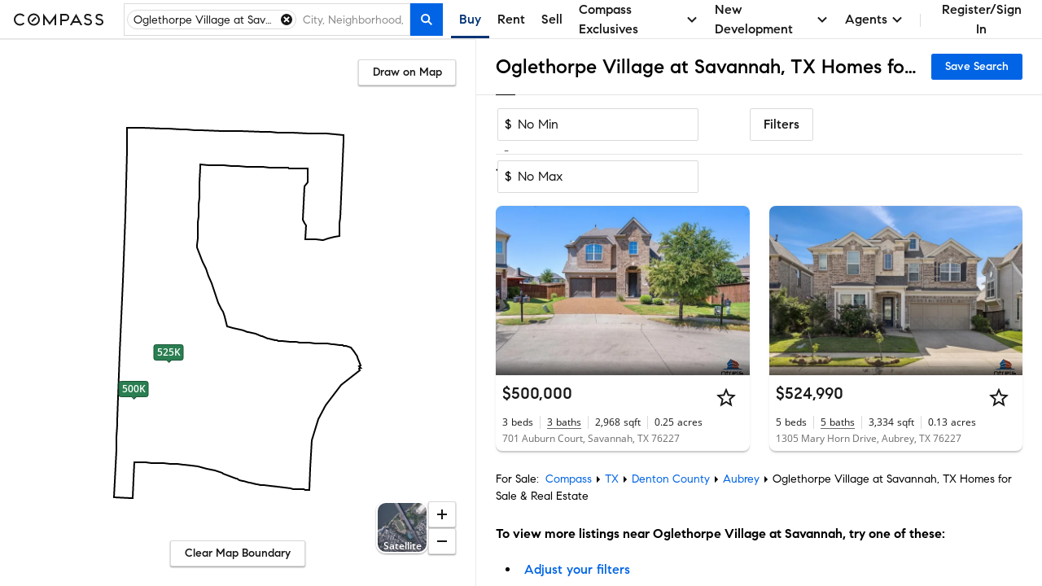

--- FILE ---
content_type: text/html; charset=utf-8
request_url: https://www.google.com/recaptcha/api2/anchor?ar=1&k=6Ld-u_UUAAAAAPU09eEm6LksWjxz9ySwgzgA1PAc&co=aHR0cHM6Ly93d3cuY29tcGFzcy5jb206NDQz&hl=en&v=TkacYOdEJbdB_JjX802TMer9&size=invisible&anchor-ms=20000&execute-ms=15000&cb=8m6n607jhgq0
body_size: 45495
content:
<!DOCTYPE HTML><html dir="ltr" lang="en"><head><meta http-equiv="Content-Type" content="text/html; charset=UTF-8">
<meta http-equiv="X-UA-Compatible" content="IE=edge">
<title>reCAPTCHA</title>
<style type="text/css">
/* cyrillic-ext */
@font-face {
  font-family: 'Roboto';
  font-style: normal;
  font-weight: 400;
  src: url(//fonts.gstatic.com/s/roboto/v18/KFOmCnqEu92Fr1Mu72xKKTU1Kvnz.woff2) format('woff2');
  unicode-range: U+0460-052F, U+1C80-1C8A, U+20B4, U+2DE0-2DFF, U+A640-A69F, U+FE2E-FE2F;
}
/* cyrillic */
@font-face {
  font-family: 'Roboto';
  font-style: normal;
  font-weight: 400;
  src: url(//fonts.gstatic.com/s/roboto/v18/KFOmCnqEu92Fr1Mu5mxKKTU1Kvnz.woff2) format('woff2');
  unicode-range: U+0301, U+0400-045F, U+0490-0491, U+04B0-04B1, U+2116;
}
/* greek-ext */
@font-face {
  font-family: 'Roboto';
  font-style: normal;
  font-weight: 400;
  src: url(//fonts.gstatic.com/s/roboto/v18/KFOmCnqEu92Fr1Mu7mxKKTU1Kvnz.woff2) format('woff2');
  unicode-range: U+1F00-1FFF;
}
/* greek */
@font-face {
  font-family: 'Roboto';
  font-style: normal;
  font-weight: 400;
  src: url(//fonts.gstatic.com/s/roboto/v18/KFOmCnqEu92Fr1Mu4WxKKTU1Kvnz.woff2) format('woff2');
  unicode-range: U+0370-0377, U+037A-037F, U+0384-038A, U+038C, U+038E-03A1, U+03A3-03FF;
}
/* vietnamese */
@font-face {
  font-family: 'Roboto';
  font-style: normal;
  font-weight: 400;
  src: url(//fonts.gstatic.com/s/roboto/v18/KFOmCnqEu92Fr1Mu7WxKKTU1Kvnz.woff2) format('woff2');
  unicode-range: U+0102-0103, U+0110-0111, U+0128-0129, U+0168-0169, U+01A0-01A1, U+01AF-01B0, U+0300-0301, U+0303-0304, U+0308-0309, U+0323, U+0329, U+1EA0-1EF9, U+20AB;
}
/* latin-ext */
@font-face {
  font-family: 'Roboto';
  font-style: normal;
  font-weight: 400;
  src: url(//fonts.gstatic.com/s/roboto/v18/KFOmCnqEu92Fr1Mu7GxKKTU1Kvnz.woff2) format('woff2');
  unicode-range: U+0100-02BA, U+02BD-02C5, U+02C7-02CC, U+02CE-02D7, U+02DD-02FF, U+0304, U+0308, U+0329, U+1D00-1DBF, U+1E00-1E9F, U+1EF2-1EFF, U+2020, U+20A0-20AB, U+20AD-20C0, U+2113, U+2C60-2C7F, U+A720-A7FF;
}
/* latin */
@font-face {
  font-family: 'Roboto';
  font-style: normal;
  font-weight: 400;
  src: url(//fonts.gstatic.com/s/roboto/v18/KFOmCnqEu92Fr1Mu4mxKKTU1Kg.woff2) format('woff2');
  unicode-range: U+0000-00FF, U+0131, U+0152-0153, U+02BB-02BC, U+02C6, U+02DA, U+02DC, U+0304, U+0308, U+0329, U+2000-206F, U+20AC, U+2122, U+2191, U+2193, U+2212, U+2215, U+FEFF, U+FFFD;
}
/* cyrillic-ext */
@font-face {
  font-family: 'Roboto';
  font-style: normal;
  font-weight: 500;
  src: url(//fonts.gstatic.com/s/roboto/v18/KFOlCnqEu92Fr1MmEU9fCRc4AMP6lbBP.woff2) format('woff2');
  unicode-range: U+0460-052F, U+1C80-1C8A, U+20B4, U+2DE0-2DFF, U+A640-A69F, U+FE2E-FE2F;
}
/* cyrillic */
@font-face {
  font-family: 'Roboto';
  font-style: normal;
  font-weight: 500;
  src: url(//fonts.gstatic.com/s/roboto/v18/KFOlCnqEu92Fr1MmEU9fABc4AMP6lbBP.woff2) format('woff2');
  unicode-range: U+0301, U+0400-045F, U+0490-0491, U+04B0-04B1, U+2116;
}
/* greek-ext */
@font-face {
  font-family: 'Roboto';
  font-style: normal;
  font-weight: 500;
  src: url(//fonts.gstatic.com/s/roboto/v18/KFOlCnqEu92Fr1MmEU9fCBc4AMP6lbBP.woff2) format('woff2');
  unicode-range: U+1F00-1FFF;
}
/* greek */
@font-face {
  font-family: 'Roboto';
  font-style: normal;
  font-weight: 500;
  src: url(//fonts.gstatic.com/s/roboto/v18/KFOlCnqEu92Fr1MmEU9fBxc4AMP6lbBP.woff2) format('woff2');
  unicode-range: U+0370-0377, U+037A-037F, U+0384-038A, U+038C, U+038E-03A1, U+03A3-03FF;
}
/* vietnamese */
@font-face {
  font-family: 'Roboto';
  font-style: normal;
  font-weight: 500;
  src: url(//fonts.gstatic.com/s/roboto/v18/KFOlCnqEu92Fr1MmEU9fCxc4AMP6lbBP.woff2) format('woff2');
  unicode-range: U+0102-0103, U+0110-0111, U+0128-0129, U+0168-0169, U+01A0-01A1, U+01AF-01B0, U+0300-0301, U+0303-0304, U+0308-0309, U+0323, U+0329, U+1EA0-1EF9, U+20AB;
}
/* latin-ext */
@font-face {
  font-family: 'Roboto';
  font-style: normal;
  font-weight: 500;
  src: url(//fonts.gstatic.com/s/roboto/v18/KFOlCnqEu92Fr1MmEU9fChc4AMP6lbBP.woff2) format('woff2');
  unicode-range: U+0100-02BA, U+02BD-02C5, U+02C7-02CC, U+02CE-02D7, U+02DD-02FF, U+0304, U+0308, U+0329, U+1D00-1DBF, U+1E00-1E9F, U+1EF2-1EFF, U+2020, U+20A0-20AB, U+20AD-20C0, U+2113, U+2C60-2C7F, U+A720-A7FF;
}
/* latin */
@font-face {
  font-family: 'Roboto';
  font-style: normal;
  font-weight: 500;
  src: url(//fonts.gstatic.com/s/roboto/v18/KFOlCnqEu92Fr1MmEU9fBBc4AMP6lQ.woff2) format('woff2');
  unicode-range: U+0000-00FF, U+0131, U+0152-0153, U+02BB-02BC, U+02C6, U+02DA, U+02DC, U+0304, U+0308, U+0329, U+2000-206F, U+20AC, U+2122, U+2191, U+2193, U+2212, U+2215, U+FEFF, U+FFFD;
}
/* cyrillic-ext */
@font-face {
  font-family: 'Roboto';
  font-style: normal;
  font-weight: 900;
  src: url(//fonts.gstatic.com/s/roboto/v18/KFOlCnqEu92Fr1MmYUtfCRc4AMP6lbBP.woff2) format('woff2');
  unicode-range: U+0460-052F, U+1C80-1C8A, U+20B4, U+2DE0-2DFF, U+A640-A69F, U+FE2E-FE2F;
}
/* cyrillic */
@font-face {
  font-family: 'Roboto';
  font-style: normal;
  font-weight: 900;
  src: url(//fonts.gstatic.com/s/roboto/v18/KFOlCnqEu92Fr1MmYUtfABc4AMP6lbBP.woff2) format('woff2');
  unicode-range: U+0301, U+0400-045F, U+0490-0491, U+04B0-04B1, U+2116;
}
/* greek-ext */
@font-face {
  font-family: 'Roboto';
  font-style: normal;
  font-weight: 900;
  src: url(//fonts.gstatic.com/s/roboto/v18/KFOlCnqEu92Fr1MmYUtfCBc4AMP6lbBP.woff2) format('woff2');
  unicode-range: U+1F00-1FFF;
}
/* greek */
@font-face {
  font-family: 'Roboto';
  font-style: normal;
  font-weight: 900;
  src: url(//fonts.gstatic.com/s/roboto/v18/KFOlCnqEu92Fr1MmYUtfBxc4AMP6lbBP.woff2) format('woff2');
  unicode-range: U+0370-0377, U+037A-037F, U+0384-038A, U+038C, U+038E-03A1, U+03A3-03FF;
}
/* vietnamese */
@font-face {
  font-family: 'Roboto';
  font-style: normal;
  font-weight: 900;
  src: url(//fonts.gstatic.com/s/roboto/v18/KFOlCnqEu92Fr1MmYUtfCxc4AMP6lbBP.woff2) format('woff2');
  unicode-range: U+0102-0103, U+0110-0111, U+0128-0129, U+0168-0169, U+01A0-01A1, U+01AF-01B0, U+0300-0301, U+0303-0304, U+0308-0309, U+0323, U+0329, U+1EA0-1EF9, U+20AB;
}
/* latin-ext */
@font-face {
  font-family: 'Roboto';
  font-style: normal;
  font-weight: 900;
  src: url(//fonts.gstatic.com/s/roboto/v18/KFOlCnqEu92Fr1MmYUtfChc4AMP6lbBP.woff2) format('woff2');
  unicode-range: U+0100-02BA, U+02BD-02C5, U+02C7-02CC, U+02CE-02D7, U+02DD-02FF, U+0304, U+0308, U+0329, U+1D00-1DBF, U+1E00-1E9F, U+1EF2-1EFF, U+2020, U+20A0-20AB, U+20AD-20C0, U+2113, U+2C60-2C7F, U+A720-A7FF;
}
/* latin */
@font-face {
  font-family: 'Roboto';
  font-style: normal;
  font-weight: 900;
  src: url(//fonts.gstatic.com/s/roboto/v18/KFOlCnqEu92Fr1MmYUtfBBc4AMP6lQ.woff2) format('woff2');
  unicode-range: U+0000-00FF, U+0131, U+0152-0153, U+02BB-02BC, U+02C6, U+02DA, U+02DC, U+0304, U+0308, U+0329, U+2000-206F, U+20AC, U+2122, U+2191, U+2193, U+2212, U+2215, U+FEFF, U+FFFD;
}

</style>
<link rel="stylesheet" type="text/css" href="https://www.gstatic.com/recaptcha/releases/TkacYOdEJbdB_JjX802TMer9/styles__ltr.css">
<script nonce="QAhps2D8gYWnSeNnlgRi5w" type="text/javascript">window['__recaptcha_api'] = 'https://www.google.com/recaptcha/api2/';</script>
<script type="text/javascript" src="https://www.gstatic.com/recaptcha/releases/TkacYOdEJbdB_JjX802TMer9/recaptcha__en.js" nonce="QAhps2D8gYWnSeNnlgRi5w">
      
    </script></head>
<body><div id="rc-anchor-alert" class="rc-anchor-alert"></div>
<input type="hidden" id="recaptcha-token" value="[base64]">
<script type="text/javascript" nonce="QAhps2D8gYWnSeNnlgRi5w">
      recaptcha.anchor.Main.init("[\x22ainput\x22,[\x22bgdata\x22,\x22\x22,\[base64]/[base64]/[base64]/[base64]/ODU6NzksKFIuUF89RixSKSksUi51KSksUi5TKS5wdXNoKFtQZyx0LFg/[base64]/[base64]/[base64]/[base64]/bmV3IE5bd10oUFswXSk6Vz09Mj9uZXcgTlt3XShQWzBdLFBbMV0pOlc9PTM/bmV3IE5bd10oUFswXSxQWzFdLFBbMl0pOlc9PTQ/[base64]/[base64]/[base64]/[base64]/[base64]/[base64]\\u003d\\u003d\x22,\[base64]\\u003d\x22,\x22woHChVjDt8Kqf0/CusO/RR/[base64]/Di3bCksKowrTDggVUE0/DvMOoZXMdCsKKTxoewozDjyHCn8KhPmvCr8OHAcOJw5zCr8Obw5fDncKGwqXClERkwo8/L8KLw6YFwrlwwpLCognDhsOebi7Cj8O1a37Du8OwbXJGJMOIR8Klwp/CvMOlw4rDm14cCWrDscKswrd0wovDlmLCqcKuw6PDm8OzwrM4w57DsMKKSRrDlxhQLhXDuiJ8w65BNmnDhyvCrcKDdSHDtMK3wpoHIR1zG8OYG8KHw43DmcKgwofCpkUnWFLCgMONJcKfwoZqT2LCjcKlwo/DoxENWgjDrMOMSMKdwp7CsAVewrtgwqrCoMOhScOYw5/CiVXCrSEPw7jDvAxDwprDocKvwrXCtMK0WsOVwrvChFTCo0XCgXF0w7nDumrCvcKyHGYMfcO+w4DDlgRzJRHDucOwDMKUwpjDszTDsMOaJcOED1pLVcOXa8OUfCcUesOMIsKgwqXCmMKMwrXDoxRIw4Fzw7/DgsOrJsKPW8KmOcOeF8OBacKrw73DhmPCkmPDolp+KcKuw4LCg8O2wq/DpcKgcsOnwp3Dp0MFOCrClhbDvwNHCcK2w4bDuRDDqWY8KcO7wrtvwoF4QinCkVUpQ8KnwrnCm8Ouw7hEa8KRIMK2w6x0wroxwrHDgsK5wqkdTETClcK4wpstwqcCO8OfasKhw5/Dgh87Y8O6LcKyw7zDpsOlVC9Ow7fDnQzDlyvCjQNaClMsIyLDn8O6JiATwoXCn1PCm2jCi8KCwprDmcKnYy/CnDDCiiNhb0/[base64]/w5xiw7lvTMKnTSpqMkxHD8KUGsKSwphLeDbClcOwfF3CksOhwrjDhcOiw68dfcKlNMOdJcOZV2Amw7M6Fg7CgsKrwpgrw50xOiVhwpjDk0/DrcOEw4VZwoBUdcOoD8K/wqQcw544wrfCiDrDhcKSHg5iw4vDqT/Cv0DCsFrDtAvDvDrCvMOjwopYecOVc1ZzCcKlfcK5NBV1Kh7CvTfDt8ONw4rDozNTwoQAf0gIw6Auwpx/wozCokbCs3lJw60wR0/[base64]/DkiXDrMKvwrHClsK9wq0wKhPCtMO/NEEKcsKvwpgzw6MAwoTDpF18wph5w47CjwxqWF0hXHjCusK8IsKIfipQw7csb8KQwrsJTcKtwqMKw6/DlCUNQMKdSlN9NsOkTDvClnzCt8OMcQDDpBghwr1+XzM5w6vDrQ7CrnhMEVMkw6LCjDNkw60hwoRrwq87K8O8w6PDvFrDrcObw5vDicOLw4JXLMO7wropw5gMwrEfYcO8AcO2w67Dv8K/w7XDiUDCrcO9w7vDicKPw6BQVkMOw7HCo0XDjsKdXid/I8OREQcOw47DsMOvw5TDvG1bwrgaw6Bzw5zDiMKQA0MVw7jClsOrWcOmwpBiHDbDvsO3HCpAw6onWMOswo3CgRXDlmjCgsOgQlbDqsO/[base64]/[base64]/[base64]/[base64]/wrPDlxdbw4jCjMO4w4HCk8ORYsKHK314DMKJw4ZkIjfCuXjCknLDtcO7K3o/wotqdgc3UcO/w5bClcOuNxPCmTQjG34+FDzDuUoPbwvDiHDDpQ92HEDDqcODwqLDrMKmw4PCimk1w63Cq8KGwrwjE8OvUcKVw4oew6hbw4vDtcOrwq1ZGH5de8KJWSARwr1uw4dPcHhZag/[base64]/CvMOWwrPDhsKIwrXCtjrChxUCwoBWw67DjsKzwqbDvcOPwoTCky7DscO4NhRFSShSw4rDiC3DgsKUU8OiCMOLw6bClMOlNsKfw4LCl3TDssOfccOGFjnDnFU6wotwwrd/[base64]/DpsOSXiZowpxMMQQDLMOSZ8KowosSfjDDpcOYdifDoWoicMOfMlPCh8OBB8KwThtJZVXDrsKbWGFMw5bCrxfCisOLCCnDgcOcIl5kwpRdwrtdw54Ww5o5BMOdchzCk8KnZ8Oxb21twqnDuTHCiMObw49Rw78/XMOUwrcyw4R0w7nDiMOgwpJpC1Mtw6TCk8KZVcK9RyTCjx9KwoTCg8KKw7IzCB17w7XDosOzNzBbwq3CtMKrBMKrw7/[base64]/Nz1/[base64]/CiwHCumh5Z8ORw4cKw5PCkwvCqcKmw7/Do8OCbMKawq02woDDt8OpwoNWw77DtcKIasOFwpYLWsOhZiF7w7vCvcKSwqA0TUrDh1rCpQ4YeQdgw4LCmMO/wqfDrMOvcMKlw6fCiVUaNMKxwr9lwq7DncKENgzDvcKRw57CqnBZw7LCildqwrg6J8K+w7UtHsOxScK6KcOeAMOVw4/[base64]/CmkzCmQ/DkMObwpIcwpXDk1DCqcOUdcKwHX7ClcOWA8K8GcONw5wLw69nw7IZeDrCoVHCpCPClMOvFlpqCHjCi2sxw6svYAbCksKNYQwHAcKxw69ew77ClUXDlcKYw5J7w7vDqMONwogmLcKAwpVsw4DDpMOpfmbDjijDjMOAwo99ci/CrsOtJyzDq8OFQsKhTiVVZsKhw5HDu8K1Pw7CisO2wqc5Gx/DosOzDCTCiMKiWSjDj8KGwpJJwrXDiFDDuTFew6kQJ8Otwr5jwqh7CsOdWUwpSk8ndsO2SnwTVMOTw5gRdBTDll3Clw4eFRhHw6XCksKITMKHwrtCWsK+wqQKaBHCmWrCpXMUwpx1w7/Cqz3Cu8Kyw7/DuinCvw7CkyUbBMOHa8KlwoUKYGzDmMKEMMKewrvCsEA2w4XDqMKdIndywqZ8dcK0w5ELw6PDvSTDoinDgnPDmTQOw55DAjbCqmvDsMK/w4BLRGjDjcKlYCkCwqLChcKbw7LDtDBtZcKEwox/w4sTG8OuEMOMYcKVwrgMEMO6WcOxRsOmwrDDl8K0Wy9RbBwrcQ1Uwqk7wpXDgsKUOMOcbU/[base64]/[base64]/DtcKuN1zDrMOIwpLChG9Yf0vCvsK/I8KmBUfDjcONHsOtD1rDhsOtMMKLfS/DrcK4L8Oxw5kCw51awrDCg8O8OcKZwowWwotKLUTCisOuM8KmwqbCtMOwwrtPw7XDkMOZQ0wzwqfDp8Olw5wOw5/DnsOww54fwoTDqifDuCIxPUZdwowewpvCsyjDnDbChD0SY1Z7ZMOuGcKmwpvCrA3CtC/Dn8O5Imw+dsOWbCNmwpU1ezoHw7QBwqfCtsK+wrXDuMOZcTBjw7vCtcOCw7ZNIsKhHizCjsOqw5YEwq17Tj/DrMOVIjJcDwbDqnHCnSsYw6Mmwpo2O8OMwoJQYsOhwoYOfMOxw4sNKHsYNSpSwr3ClFwVdi3CqFggXcK7eDZxAmh1IjQ/AcOBw6DCi8K8w6dJw7lcTcK7AsO8wqJ5wpXCmsOiFyR1Ty/Di8Kdwp9xY8KCw6jCnXJ9wpnDiQPCisO0LcKtw6U5XWMfdRZDwp8fYTbDvMOQIcOGJsOfW8K6wqzCmMOAenoOSQfCusKRfzXCiGHCnQ0Yw7sZLsO4wrNiw6/Dqnpuw6HDp8KuwrR8A8Kaw5fCp0/CocKGwqdIWzE1wrHDlsO/wrXDrWV0X0NJL2HClMOrwqfCosOAw4BxwqcNw6zCosOrw4Ngd3nCulrDqE1uDGXDkcO6LcK+NE1ow7nDm0k+dzXCksK5wrkyOsO5TSh+IVtkwpR8wpfCtsOGw6/DiEAIw4vCocOPw4TCsRBzRDBPwoPDiG1BwpEEC8KJTsOsXktow7jDh8ObDhlwRxnCpMOcXg3CsMObKjxoezM/[base64]/Dj8KQP8OsGUPCvjjDu8K1wpHDqBo4VUkLwpkqwpwuw57CnVnDsMKrwq7CmzASBFkzwpYGWVI+IxDCksOla8KyYkcwFmPDpsOcM1XDgMOMKm7DoMKDPMKswrcJwoYoaBbCmsKgwrXCnMOkw4fDpsK9w5zCgsOhw5zCg8OQFsKVMSTDlTHCksOse8K/wqsLaXRXU3bCp1I8cT7ClD8TwrZlc2UINMKfwpLDs8O2wq/CpG7DsVHCgmZcfsOgUMKLwq1uF1rCgml/w4dZwoLCtGdfwpnCijLDs1sGWxzDoiHDjRZJw5Z/TcOrG8K0D33Dp8OxwrPClcKOwqfDrMKPGcKsd8OTwoVswrHDpsKbwqo/wrbDsMOTLlHCsQoxwqTCjAXCrTLDl8Kywr0Xw7fCpW7CrlgaCcOMwqrCusKLGV3ClsOZwqBNw57DlzXDmsO4UMKjw7fDhMKmwoZyBMOWC8OGw6HDiTnCqsO6wrrCrlfDujUCZ8K5asKTWMK0wow6wqjDjAw/DMK4w6XCugx+I8OOwpbDgMOjKsKFw5vDl8OBw5h/SXVOw4kwDsKqwprDrx43wobDl0jCsxTDjsK0w4MKX8KPwpFqBjVAw5/DjE1/dUUpR8KvecOycC3CkEzDpVB+IEYRw67ChSUcJcOfUsK3chTDp2hxCsKTw5UORsOPwpFcdMOswqLDkjBQAFlqNB0vI8KGw6TDnMKwY8Kyw7dSwpzCkjbCpnVbw43CiCfCm8OHwqtAwrfDthXDq0pHw6Njw4jDugBwwoF+w6XDil7DrAsINFpdFD97wp/[base64]/AcKjBXnDuxrCrMK+EDMZw4oeSC/CvSVEwoHCtcOuTMKUZMOcfMKAw5DCscO8wpxXw715Wg7DvGN+QEsXw7lddMKjwoRWwq7Djxk7EcOSIy5GX8OCw5HDlSFWw40VLlfCsgfCmQLCt1XDvcKXb8KCwqA7Ni1pw50lw713wpxVS3fCpMODblXDk3poKcKTwqPClSRVV1/DkyfCpcKqwpM7wqwgGTU5U8K5wodHw5ltw41WVTodUsOFwoRMw7PDsMOPLMOIU2djMMOSYQ9vXGzDi8OOH8KQQsOdfcKIwr/CjMOSw6RFw44dw4DDlUhjIR1kw4PDscO8w6l0wrk8DiQow5LDhVjDssOwR33CjsOuw6XCpS3Cu2bDqMKxL8OJXcOVXcKxwpFlwo5yNmbClsKZWsOdESZ6W8KAZsKNw4bCpMOhw797Z37CqMKDwrRja8K/w7zDkXfCiUs/[base64]/CkhQvw7rDnDDDo8KKP8Kyw6sfw7MWYAINYytZw6XCrRVxw6TDpTHCjQw4Xh/CpMKxX0DDj8KxGsOMwp4dwo/CmGl8wrslw7JZw7nCu8OYaVLCksKhw7TDujLDnsOSw57DpsKAdsK0w5PDuhEMMsOzw7ZzQkgKwpjDpzfDpjUtVUbCrDnCnlB5LMOFJScQwqsIw41/wo/[base64]/Do1HDlsOfWMOJw78Nwo8KfmXDtRzCmlUUaRTCqCLDiMKENWnDmwN2wpHChsOnwqXDjXNrw50SFlPCgXYEw5TCncKUCsOuMwsLK3/CpTvCmcOvwojDj8OJwrfCp8OiwpVMwrbCt8OuBUM6wpZrw6LDpFTDlMOKw7BQfsO1w4c0A8Kaw492w5AbOG7DosKQG8OtcMOFw73Dk8O0wrhWXmcnwqjDinRHQFTClMOqHT83wo/[base64]/Dt8Ogw4IuwrfDlEELw60NQcKvIizDhyVYw65lwqp7QSjDpQoLw7ARaMKQw5EiFMOTwo8Aw6dzRsKMXCECP8OHP8KLe1xxw5JUT0DDsMOgI8KKw6PCryLDvVXCqcOBw5jDrAFxTsOMw5TCt8OBR8OQwrdbwqPDsMOPWMKwbsOIwqjDs8OMOVE1w797PMO8OsKtw7/DksOlSQtvVsKiV8Oew59TwrrDjsO0CcKYVMK9W1vDgMOxw69PRsOaYCJ/HsOVw69MwoAgTMOOM8O8wr1bwr84w5rDpMOxR3TDk8OpwqszOjnDnMOZC8OYZRXCh1PCsMOfRXU6RsKIGcKZJB42Z8KRIcKSScKqB8OLCgQ/O1ojasKMBQo3XiHDm25aw55GfTFCB8ORfnjCs3l2w5JSwqt0WHVFw4DCs8OqTn1twrF8w6RhwojDhRvDvBHDlMKmYiLCv0/Cl8OyDcKJw6AuXsKELRzDqsKew7DDumPDmGLDtUo/wrjDkWvDtsOLJcO7XCIlOVbCqMKrwoZDw6tvw41+w7rDgMKFSsOybsKswqFRZS55CMOgbWxswp5fO04LwqkywqtmZTkHBSh6wpfDgQ7DqljDpMOFwrIQw6HCtwLDnsO/bVXDuGZ7w6fCpidLZy/DmS5Ew6jDpH8RworCp8ObwprDpkXCjyrCmVJzTTYPw6fCgBYdwrDCn8OCwqPCqV19woMbDVbClWZyw6LDrsOBIDPCl8OxUgvDhTrCmMOzw5zCnMKuwqvDs8OsCnXDgsKMAi42BsK5wrfDhRw3TXgnNcKXH8KWR1PCsXDCk8O/fCnCmsKCP8OaV8KSwrBAI8O1asOhGSZoM8KCwq1sYm7DuMOadsOdDsO3cXTDg8O+w7bChMOyC2PDjANMw6Qpw4DCm8Kkw4hJwoBjw5HCjcO2wpkIw6Jlw6ggw6LCicKkwr3DmRLCocOSDQTDvkfCkBTCuSXCvcOmMMOYEcKIw6jChMKaJTfClsO/w7IVY33ClcOVT8KlEMKEQsOcbH7CjTPDkhfDknILJGNGTHR5w6M0w6DChgvDs8KAUm8wJCHDm8Kyw4M4w59EYRjCv8OvwrPDhMOWw7/Cr3fDvcO1w4d2wrnDqsKCw7l1AgrDmMOXasKYN8O+fMO/[base64]/Cg8OpKinDplwUw6pWw5DDiFbCrMO/wpvCmsKeRhgkEcOIfXQsw6LDn8O5IQ0uw6IxwpzDvcKda3QeKcOowrUrCsKAOCcBw6TDqcOUwpBnQ8OvOcK/w7w4w7UlTsOBw549w6nCiMOkFmrCtsKgw4hGwp1nw4XCjsKxMnlpNsO/I8KrOVvDpAXDl8KVw64qwpB/wrrCp2wmP3nDscO3wpTDmsKgwrjCqQ41R3Zbw4B0w5zCpUUsFF/CtFHDhcOww7zDkAjCrsOgKmDCssKhGBPCksOcwpQeXsONwq3Cl1HDtMKiOsKGWMKKw4bDqUvDjsKEG8O5wq/DnTcKwpNlXMODw4jDmX4ww4E+wpzChRnDtTIxwp3CrVPDlyg0PMKWOTvCh31YEcKnGSg+BsKsS8KHQBrDkgPDjcOEGmBcwq8HwqZCIcOhw6LCssKCaDvCrMOzw6gew5MtwoNDYz/[base64]/DoMKMD3lGw73DuSMrwp8uWxRDw4vCgsOCw6nDkcK/[base64]/NldNw73ClxfDq17Dm8K3H8Ovwrs0QsKbwq/CuWTCoQRZw63Cu8KdX3NPwrDCr0NIZcKJVUbDq8OaYMKTwqccw5Q6wpgKwprDm2bCgsK/[base64]/Dp8OTwqECeWXDuMOHHiLCmmRYwqPDlsKiwofDi8KoYwd/IS9NOVMwRE3DvMOQDi8ew4/DuSDDtsOCNVNOw4gvwq1Fw5/CgcKMw5xUcXwNNMKCOXYTw7k0JcOYehrCuMOxw4R3wrvDscONUsK7wpHCj2nCrkdlwr/DvMOPw6vDgU3DnMOfw4TCp8OBL8KfJ8KpQcOZwpTDmsO1QMKMwrPCo8O/wotgaj/[base64]/[base64]/CncKwAzppOShuTn/[base64]/wrF6aMOGB3VWw4fDvcKbw6YPw7XDlV7DocOjODk7UgcIw5U/V8K6w4rDl0EXw4XCo3YoUCTDgMOTw4HCjsOTwpgywoHDgBFRwqbCvsOsJ8Kmwow9wpzDhSfDhcOCZQBrQ8OWwpAwbzY9w7cBNRA/EcO5AcOww57DnsOtGRI7Jiw3JMKgw5BBwqs5EB7CuTUAw5nDnW8Mw585w6DCrkMeJlbCh8Ofw7F5P8Orw4TDrnjDkcOKw6vDrMOgTsOyw4TChHkYwqxsXcK1w4PDpcODA10Cwo3DsGnCmcO/NVfDnMKhwovDs8OYwoHDrzPDqcK/w6DCq0IBJUogDxhJCMKgYERDWxR+dxbCpnfCnWFSw6vCmhYXP8O9w5VGwpXCgSDDqVbDjcKiwrE0C041S8OUbzXCjsOJXxDDo8OewpVgw6osFsOUw4t6ecOXVDI7YMOgwoLCshN7w6/CozXCsm7Cl1HDg8OtwqlQw4fCoAnDhgddw40IwpHDuMO8wo8vc3LDtMKgaDdSaX1BwppuIyTCv8KyBcKEQSUTwpdYwpBEA8K7c8OIw4fDi8KKw4zDoAAGAMOJJ07Dh1RoC1YiwqYgHGgUeMK6C0t/U3BIdkFiaANsH8ObE1Z5wrHDuAnDs8KXwq1Tw6fDkAPCu3d1JMONw73DghxGPMKAFjTCkMKrw5xWw7TCrklXwoLCtcOnwrHDu8ODFcOHwqTDpF8zIsOowp5CwqIpwpp/[base64]/w6RrS8KGw63Cq2XDtnHDsMOHw5Umwq5vf8Onw4/CuwRvwr8FKF9FwohcD1M3UWIrwoFsT8ODC8OcPV0zcsKVeT7Dr3HCrgfDtMK9w7bCjcKlwp9cwrwaasOyFcOcNTM7wrgLwrxHdAvCscO8JG4gwpTCiGvDrwrDlB3DrSXCosO7wpx1w6tyw5RXQCHCu3jDgT/[base64]/w6vCi3EobsOYwo5CwoIMw43CsEM8AMKzwqAqAcK5w7YFeBxHw7fDt8OZSMK7wqfCjsK/AcKmRyLDrcKFwoUTwqzDvMK7wqvDlsK6S8OGPQQ+w78IZ8KSQ8OmYx0OwpIgLRvDrksLaQscw5jDj8KZwrd7wqjDu8O/R17ChB3Cu8KUPcOtw4HDgELCv8O9CMOVP8KLQUhawr0DSMOBU8OhMcKfwq3CuhLDo8KFw6sNIsOrZnvDvFgKwroSV8OADi1CZsO/[base64]/[base64]/CrMKSw4bDvcOEVcKrZsO/FQgbwoTDrCXCsBnDo0xew7AEw5XCncO2w6B5T8KWQ8KJw4bDoMKwJcK0wrTCn3nCilXCuyPCo3Ryw5N7RsKJw69DY0gkwpfDg3RGXxTDry7CosOvTF5lw47DsT3Dv3xqw79TwofDjsKAwoRDJcOlLcKeWsOTw4Mcwq3DmzMuPcKwNMO7w5TClMKKwo/Dv8KWUsK+w4zCpcOvw7PCrcKow6Ycw5RlVnoeBcKHw6XCnsO9PEZwKHw5wpsrFTvCs8OfYsOgw4bCrsOFw4zDkMOHA8OrLwDCpsKPNcOvYx3Dr8OWwqZ/wpTDkMO1w47DmjbCqVrDjsKLawvDpXvClHtVwo7CtsOrw406wprDiMKIC8KdwpvCicOCwpt1dMKLw63DjxTDvmjDgiTDvjPDocOwE8K/wqzDhcOPwo/Dq8Ozw6TCukfCicOLIcOWX0jCqcODcsKbw5BaXGNyUMOvW8K/[base64]/CkcKOwqrClGbCpTZyLGcuwq/Di1LCunloUsOUw4MFAj7DuzogZMKzw4nDvGV+wr3Cs8O4Lx/[base64]/DicK3w7kSw4NZwpfDvcKpAWHChcOFK8K0wr5BSsOfUicKw5Ziw6rCscO4JTxuwo0Bw7vCmhJSw4RtQw9BOsOUDi/CqMK7woDDsWzCnEAhW2UlJMKYScOgwrDDpSJ7aV3CqsOHDMORQgRNLwF/w5/Cv0g1PV8qw6bDs8Osw7dWwqjDv10CayIWwrfDlTgBwrPDmMOrw44aw4EDKDrCisObaMKMw4sCPcKKw6Fud2vDisOyY8O/YcOHeBvCv13ChEDDiUXCuMKoJsKHMcODKHTDphjDhBHDlsKEwrPCiMKdw7I8U8O7w6xpbhrCqnHCkGfCpHrDgCcSbXHDocOCwpbDo8K5w5vCu25uVUzCvQB2UcOjwqXCnMKTwqTCij/[base64]/[base64]/M8OMAksRXwlnwq3CusOowp56QsKjw7Aaw5cKw4zCqcOYGDBwLlDCs8OKw5fCi17DhMO1V8O3KsOoRhDCjMOoZsO/OMK1Q0DDqRA/e3zCi8OdOcKNw6vDhsKeBMOGw5Mmw4A3wpbDtDpRTwDDrW/[base64]/CrzFJw6jClXTCvsKYw5TDgAnCjMOTwqrDgsKdSsOkFwLCjsOJM8KzLwBleGh9NDTDjnpfw7rDon/Cpl/[base64]/[base64]/[base64]/[base64]/Cokg3wrbDlkhew7FnYsKcV8KGNsKeGMKmEMKfKU8pw7t9w4rDpisFMh8wwrTCisK3HnF/worDpEIvwpwbw7nCrAzCkyPChgbDpsKtYMO4w6F6wqJWw60EC8KlwqjCsFsJMcOGNEXCkELDqsKjLELDkmgcQEhGHsKrcTJfw5Elwr7Dt1dhw47Dl8Klw6zCgAEsEMO3wrrDrsOxw6txwqovF24WSwDCpEPDlzDDpHDCkMKcG8Kuwr/CrzPCpFQHw5cTKcO0M07CnsObw6XCj8KhHcKHCiAvw6p2wpIewr5wwpM9EsKYARIoMyN6ZMKOS1jCk8OPw6lNwqLDvD9qw590w70MwpNJDG1bGGA2M8OoQQPCuG/DvsODW3xHwq7DksOjw7YbwrfDsUAFSwEsw6HClcKSG8O0KMK5w5lkTW/CvxLCnmFowrF6bMKXw6jDr8KDBcKmX2DDt8ObGsODOMKPRhPCucO/[base64]/Ck2DCqT7DgsORBsK7I8OXwpzCgcOmMiAwwrbCvMOQE3xBw5jDncOywr3DsMOrIcKZbUFaw4cuwqc3wqnDuMOSw5MtXivCisKiw7ggRgA/[base64]/Cl8OEw5RwwrBmwoIeLGTDlnXDkHTDiB0FHAh8QsKTcMKVwq4mMx7Cg8Kxw6PDs8OHKnjCkwfCq8OjT8OhPFXDmsKSw58bwr9lw7HDm3MBwr3CuDvChsKGwrJECx9Zw5Qgwr/DjsOPXxnDlSvDq8K+X8OET0d/woXDnCHCpAIAWsO6w48UYsOXY3REwqIcOsOKcMK1XcO7LU4gw501w7bDrcOkwrrCnsOow6pww5jDqcKCXcO5X8OlE2DChDbDhkDClFYhw5fDicKPw5Vcwq/[base64]/[base64]/Dv8OOwo7DtlNQKcKTwpFIIGFTLcO2wp7DksKUwpheSyBUw6wZw5fCswHCnxNcQMO3w4vCnSzClMKZScOxesK3wqEXwq9tM2ECw6bCrFDCnsO7FMO0w4V/[base64]/[base64]/[base64]/RT/DvzDCjUNVwq7CsQjCg8OFccKbwqw7MsOrDwJWw4NPTMODDSYpQ0cYwpLCsMK6w7zDpHQ3VcKywp5RGWDDrR0fcMKRd8OPwr9GwrVkw4l9wr3Dq8K7LsO2FcKdwqTDoGHDtFUlwqHChMKkGMOeZsOIW8K0S8Oqd8KtH8OBfil6QsK6eydjSUY9wqF0PcOiw5bCucO6wp/CnkzDg2jDsMOrf8KrY2pPwqQ5CW5rAsKLw54MHsOgwojCqMOiLEIQW8KVwq/Cukx3wp7CrwbCpio3w61nNiIxw4LCq1ZAeHrDqTJuw57CjivCg1kGw7NvJ8OQw4fDqz/[base64]/CksOnZsKKFyDCgk8UwrHCpMKJwoTDjMKIw5lONMKhw5xKNsKQF34sw7zDpDNyH3o8IGbDjRXDhUNiUGXDrcOyw7FRLcK9BEIUw5dyBcK9wqdCw6TCrhU0Q8KqwqEoWsKXwo4lYz5hw6gwwpI6wo/DlMK5wpHDtHB/wpQ8w4rDh14RZsO9wrlcXsKYLU7CuRDDr3IXeMKiXELCmhBAG8KqAsKtw6bCpTzDjCYBwqMkwrhSw6FIwoDDkcOnw4/CgsKmRT/Do30jUWcMAjogwrh5wqsXw4tgwoR2KyrCmCTDgsKZwqdDwr5nw6PDghk7wozCqX7CmcK2w6vDo3bDvzHDtcOhFzJvFcOlw6wlwqjCscO2wo0twpR4w5cHZ8OvwrLCqcKFFHTChsOiwrIzw53DujAew6/DrMK6OQQ+XwjCixhOYsOoVmPDocKswp/[base64]/RsOGw4N6Q0Rfw6nCvsOxIcOmDw5NR8OXw4LDjEvCjX5nw6XDk8OOwoTDscOAw7jCkMO6wqUgw5XDiMKQM8Kkw5PCnhp/wqg8QHXCucOJw6jDlcKACcOLY0rDo8OXUQHCpkPDpcKCw7gQD8Kfw6fDsVTCg8KnNQdHHMKlbsO5w7PDrsKlwr1KwrPDunFGw6/DosKTw6oVPsOgaMKedHnChMObNMKawq9aN0YsZMKPw4cYwr9wAsOYDMKYw63CkSnCj8KoJcOUQ1/DicO6QsKQN8Ogw418wr/CjcOSRRA5bMOAcDICw4Nmw7NVQhsAZsO9fiVFcMK2FDrDkmHClMKZw5Rsw7jCncKHw4TCi8K8ekMuwqlaccKIAD7DgMK0wrtwIDhnwoTCvibDry8CAsODwrN0wpVJXcKnf8O9wpvDqnQ2cj9PUm/[base64]/CtXA9S1fDgsKWwo8Ow4TCpwk6fcOQA8KZw5tzw7wobw/Dg8O/wojCvCVjwpvDhRw8w6vDjG8XwqbDmmVmwp59FzHCsErCm8Kmwo3ChcOFwrp8w7HCvMKuTXDDqsKPdcKZwpVNwrA1w5vClhsIw6MlwrnDtSJiw5bDusKzwoZiRjzDkFMNw4TComfDkmbCnMKAA8K7UsO7w4zDo8KMwq7DicKfKsKcwr/[base64]/[base64]/[base64]/CjDs+cjLDtTQRwp3ClnFnd8KlSsK/SGPCkknCgT1JTMOTKMK/wrbCjmhww5LDtcKMwrp6NlrCmmtiEmHDnk8Qwp3DpkjCkTnCqiVpw5sPwqLCsDxIOlRXR8OzAjMIYcO2w4NQwpskwpRUw4NZMxLCmTgrPsOkKMOSw6XCsMO1wp/Ck2tsCMOrw6Z3C8KNIhpmUHB8w5ouwr5dwqDDjcKwOcODw4DDq8O9Q0I6JVrDrsO2wpM3w7FfwrzDgDHCo8K8wpZcwpnCmTzCrsOGK0EHICzCmMOOeBpMw5XDiB/Cj8OawqRqKXk7wq4hdsK5fcO8w4smwo0mA8KdwpXDpsKVPMKzwr9ICifDu21cGcKAWjLCuH8AwpXCiXoSwqFdPcOIOkbCunnDnMOEZFbCk2EhwpdcT8OlAsK/cQwWFlLCt03CkcKUT2HDnkLDoTtQK8Kzw7cbw43Ci8KJay1rGkESF8O4w4/Dt8OSw4TDnFR+w7dgbH3Cp8OfD3rDpMOwwqYVHcOpwpLCkTgCecK2FHvDkTTCh8K2CTUIw5lYX2fDlhkNwonCiTzCjQRxw4Vpw6rDiFMPL8OKB8K3wq0LwpYUwpEQwr/DisOKwoLDhCLCmcORQQfDlcOuFMKoLGPDgQwzwrM+PsOEw4rDgcOuw71LwoJPwowxfi/DpEjCggwRw63DrsONL8OAI0IWwr58wr/DuMKMwobDnMK+w7nCuMKpwp1ew4s8JgkIwrBoQ8ONw5DDqyBfMzQiacOGw7LDocO4MWfDjAfCsRRFFMKWwrLDlcKHwovCg0o6woLDucO4McKkwp0zE1DCuMOMVVoBw4nCtE7DuSxhw5g4IUgeUl3Dmj7Cp8O5ClbDoMKPwrxTasOowqfDs8OGw7DCuMOvwo3CgWTCvF/DmcO8L1nDsMOgDwbDpMKPw73CokXClsOSQyPCj8KEP8K7woTCklfDmwdcw5VZLGTCucOgE8KlVcO2XsO6WMK6woIgfFPCqBnDi8KUG8KSw63DpAzCijd6w6DCncOawprCgsKJBwfCs8OBw7IUIjvCjcKzJ1xiFFXDmMOVZgQMUMODcg\\u003d\\u003d\x22],null,[\x22conf\x22,null,\x226Ld-u_UUAAAAAPU09eEm6LksWjxz9ySwgzgA1PAc\x22,0,null,null,null,0,[21,125,63,73,95,87,41,43,42,83,102,105,109,121],[7668936,875],0,null,null,null,null,0,null,0,null,700,1,null,0,\[base64]/tzcYADoGZWF6dTZkEg4Iiv2INxgAOgVNZklJNBoZCAMSFR0U8JfjNw7/vqUGGcSdCRmc4owCGQ\\u003d\\u003d\x22,0,0,null,null,1,null,0,1],\x22https://www.compass.com:443\x22,null,[3,1,1],null,null,null,1,3600,[\x22https://www.google.com/intl/en/policies/privacy/\x22,\x22https://www.google.com/intl/en/policies/terms/\x22],\x22azE+2ml6XYn/h4tP6LiMkrNcwetrwY0uQ97wCDvjDOI\\u003d\x22,1,0,null,1,1764965310441,0,0,[202,96,89],null,[133,213,114,100],\x22RC-yzmMouxkZCEBPQ\x22,null,null,null,null,null,\x220dAFcWeA5NtbzqxuswzYlMbZrZIbL6IG__EuZdwoccYtpPK4ot24vzEv29eJeLxefQVS4uFroG4BylxVnRMmkaPdxN8Xapq2QF7A\x22,1765048110625]");
    </script></body></html>

--- FILE ---
content_type: text/javascript
request_url: https://maps.googleapis.com/maps-api-v3/api/js/63/4a/layers.js
body_size: 254
content:
google.maps.__gjsload__('layers', function(_){var oP=function(a){const b=new _.jz;b.layerId="traffic";a.Gg&&(b.parameters.incidents="1",b.parameters.incidents_text="1");b.parameters.t=String(a.timestamp);return b},AOa=function(a,b){return(c,d)=>{const e=c.__gm.Ek;e.set(_.sw(e.get(),d));_.Do(c,a);_.M(c,b)}},BOa=function(a,b,c){a=a.__gm.Ek;a.set(_.sw(a.get().Ao(b),c))},COa=function(){return(a,b)=>{a=a.__gm.Ek;a.set(a.get().Ao(b))}},DOa=function(){return window.__gm_trafficAutoRefreshPeriod||6E5},FOa=function(a,b,c,d,e){const f=new _.jz;f.layerId=
b;b=_.Tx(new _.ty,68);_.Sx(_.Vx(b),"set").setValue(e);f.roadmapStyler=b;const g=new EOa(AOa(c,d),BOa,COa(),f);_.Pn(a,"map_changed",()=>{g.setMap(a.getMap())})};_.KC.prototype.Ig=_.ca(47,function(a){this.Hg=arguments;this.Eg||this.Gg?this.Fg=!0:_.Qz(this)});
var EOa=class{constructor(a,b,c,d){this.Gg=this.Eg=null;this.Jg=a;this.Kg=b;this.Ig=c;this.Fg=this.Hg=d;this.delay=new _.Cq(this.refresh,0,this)}setMap(a){this.Gg=a;_.Dq(this.delay)}refresh(){this.Gg===this.Eg?this.Eg&&this.Kg(this.Eg,this.Hg,this.Fg):(this.Eg&&this.Ig(this.Eg,this.Hg),this.Gg&&this.Jg(this.Gg,this.Fg));this.Eg=this.Gg;this.Hg=this.Fg}};var GOa=class{constructor(){var a=AOa("Lt",150951),b=COa(),c=BOa;this.Fg=DOa();this.map=null;this.Gg=!1;this.autoRefresh=!0;this.timestamp=Math.floor(Date.now()/this.Fg);this.Eg=new EOa(a,c,b,oP(this))}setMap(a){this.Eg.setMap(a);this.map=a}refresh(){if(this.autoRefresh&&this.map){this.timestamp=Math.floor(Date.now()/this.Fg);var a=this.Eg,b=oP(this);a.Fg=b;_.Dq(a.delay)}}};var HOa=typeof WeakRef==="function",IOa=class{constructor(){this.Eg=null;this.Hg=!0;this.Gg=!1;this.Fg=new Set}EI(a){const b=new GOa,c=HOa?new WeakRef(b):b;_.Pn(a,"map_changed",()=>{b.setMap(a.getMap());a.getMap()?(this.Fg.add(c),this.Gg||(_.jx(document,"visibilitychange",this,this.Jg),this.Gg=!0)):this.Fg.delete(c)});_.Pn(a,"showincidents_changed",()=>{var d=a.get("showIncidents");b.Gg=d;d=b.Eg;var e=oP(b);d.Fg=e;_.Dq(d.delay)});_.Pn(a,"autorefresh_changed",()=>{var d=a.get("autoRefresh")!==!1;b.autoRefresh=
d});this.Eg||(this.Eg=new _.KC(this.Ig,DOa(),this),this.Eg.Ig())}wI(a){FOa(a,"bike","Lb",150950,"NonRoadmap")}FI(a){let b="TransitFocused";const c=a.getMap();c&&"DARK"===c.__gm?.colorScheme&&(b="TransitFocusedDark");FOa(a,"transit","Lr",150952,b)}Jg(){const a=!document.hidden;a!==this.Hg&&(a?this.Eg.resume():this.Eg.pause(),this.Hg=a)}Ig(){for(const a of this.Fg){const b=HOa?a.deref():a;b?b.refresh():this.Fg.delete(a)}this.Eg.Ig()}};_.Ql("layers",new IOa);});
